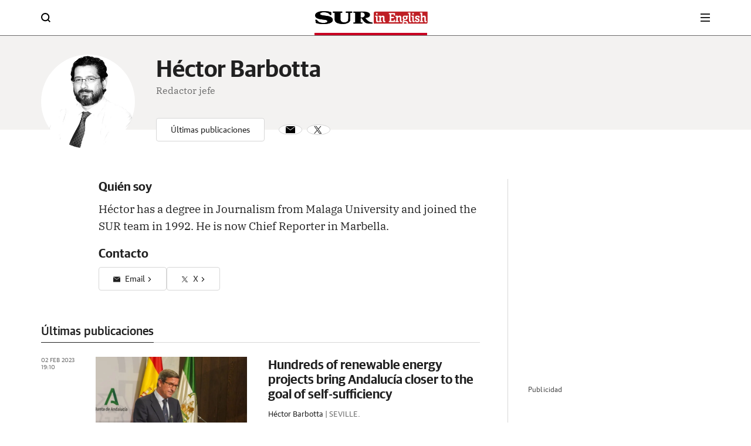

--- FILE ---
content_type: application/javascript
request_url: https://static.vocstatic.com/frontal/5.46.1/pagination-sub-home.js
body_size: 721
content:
"use strict";(self["[hash]fronLibsJsonpFunction"]=self["[hash]fronLibsJsonpFunction"]||[]).push([[9424],{7582:(e,t,a)=>{a.r(t),a.d(t,{default:()=>o});var s=a(2154);class n extends s.Base{constructor(e){super(...arguments),this.buttonShowMoreNews=e}run(){this.buttonShowMoreNews.addEventListener("click",(e=>{e.preventDefault(),this.handleCrono()}))}handleCrono(){const e=document.getElementById("btn-crono"),t=e.getAttribute("href"),a=document.getElementById("zone-news-chrono"),n=/pagina-(\d+)/,o={"type-crono":e.dataset.type,page:e.dataset.page,device:e.dataset.device,category:e.dataset.category,"home-section-url":e.dataset.homeSectionUrl,"category-name":e.dataset.categoryName,topic:e.dataset.topic,"is-subject":e.dataset.subject,"topic-category":e.dataset.topicCategory,gender:e.dataset.gender,"journalists-id":e.dataset.journalistsId,"journalists-name":e.dataset.journalistsName,"multimedia-type":e.dataset.multimediaType,"multimedia-category":e.dataset.multimediaCategory,special:e.dataset.special};var r="/ajax/v22/chronological";if("topics"===o["type-crono"])r="/ajax/v22/topics";else if("journalists"===o["type-crono"])r="/ajax/v22/journalists";else if("multimedia"===o["type-crono"])r="/ajax/v22/multimedia";else if("puzzles"===o["type-crono"]){r="/ajax/v22/pasatiempos";Object.assign(o,{"puzzles-level":e.dataset.subhome,"puzzles-days":e.dataset.apiDays,"puzzles-subGame":e.dataset.subtypeGame,"puzzles-game":e.dataset.typeGame})}s.Base.require("axios").then((s=>{s.get(r,{params:o}).then((s=>{if(!s.data)return null;let o=s.data.html,r=s.data.hasNextResult,i=s.data.page||2;if(this.insertHTML(a,o),this.insertCanonical(i,r),r)e.setAttribute("href",t.replace(n,`pagina-${i}`));else{let t=new URL(e.href);t.hostname=window.location.hostname,t.pathname="error404",t.search="",e.href=t.href,this.buttonShowMoreNews.style.visibility="hidden"}e.dataset.page=i})).catch((()=>{}))})).catch((()=>{}))}insertHTML(e,t){let a=document.createElement("div");a.innerHTML=t;let s=a.querySelectorAll("li ,[data-voc-subhome-item]");for(let t=0;t<s.length;t++)e.appendChild(s[t])}insertCanonical(e,t){const a=e-1,s=e,n=window.location.href,o=new URL(n),r=o.origin+o.pathname,i=document.querySelector('link[rel="canonical"]'),l=document.querySelector('link[rel="prev"]'),c=r.replace(".html","/")+"pagina-",d=c+a+".html";if(l)l.href=d;else{const e=document.createElement("link");e.rel="prev",e.href=d,i.insertAdjacentElement("afterend",e)}const h=document.querySelector('link[rel="next"]');if(t)h.href=c+s+".html";else{let e=new URL(h.href);e.hostname=window.location.hostname,e.pathname="error404",e.search="",h.href=e.href}}}const o=n}}]);